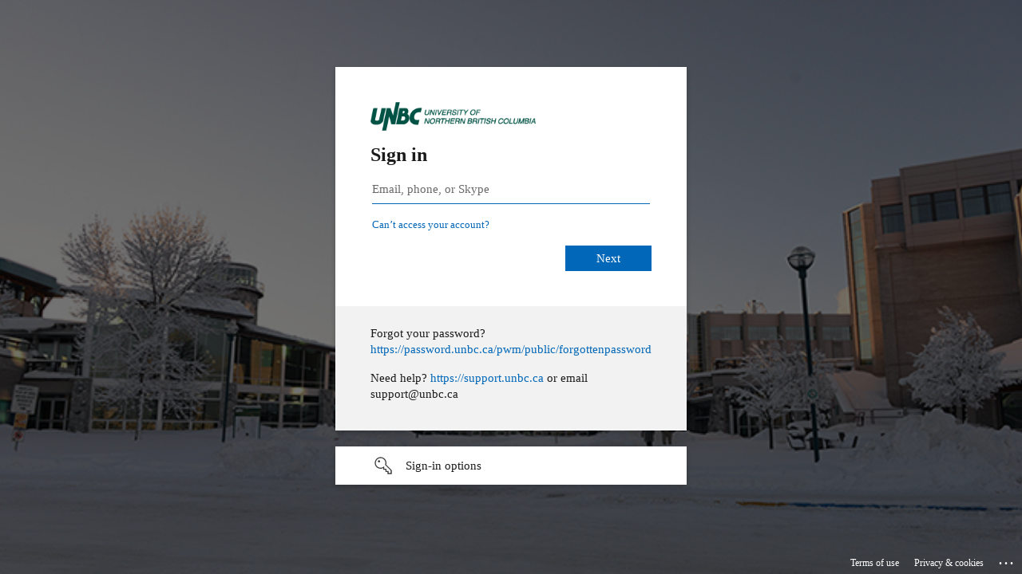

--- FILE ---
content_type: text/html; charset=utf-8
request_url: https://login.microsoftonline.com/a7ee9abb-4885-492e-b331-a6fa051a39bb/saml2?SAMLRequest=lZJJb9swEIXv%2BRWG7tqlyiJsA27cxYBrG7HTQy%2FFkBolRClS5VBZ%2Fn21tEmbg4Hypsd5Hx%2FeaEHQqJatO3evb%2FBnh%2BSuZv15apQmNl4uvc5qZoAkMQ0NEnOCndZfdiwJItZa44wwyntju%2BwCIrROGj3Ztpuld9h%2F2B0%2Bbfff03I%2BR55lcVakdTVPY55FeZQXvVpAEvG8xDwvIpysX9FSz1l6PXZSjtY8yArtvn916W0ktQqeZ8PX78eIOtxqcqBdb4uSzI9yPy7PUc7ihCXFt2lu03chNbiRfu9cSywMlbmTOmiksIZM7YxWUmMgTBNCgVgC5342n%2Bd%2BVibo8zSNfXhXQ5THkJach0MzyUvMsbj3UldS313ui09DxD6fz0f%2FeDidJ8j6T4%2FXRlPXoD2hfZACb292r5k7o7nwH439USvzmASoVCckaKFMVwUCplQhCPJWI3UxCGzsya7%2Bk9KggwocLMK%2FIa%2FYlg2b2G6ORknxPOrD%2BWhsA%2B5yCYMiK78eR1k7LJ4caue9UNaqj3ZtEVy%2FeWc79Gbh6mqK8u9PvvoF&RelayState=%2F&sso_reload=true
body_size: 15512
content:


<!-- Copyright (C) Microsoft Corporation. All rights reserved. -->
<!DOCTYPE html>
<html dir="ltr" class="" lang="en">
<head>
    <title>Sign in to your account</title>
    <meta http-equiv="Content-Type" content="text/html; charset=UTF-8">
    <meta http-equiv="X-UA-Compatible" content="IE=edge">
    <meta name="viewport" content="width=device-width, initial-scale=1.0, maximum-scale=2.0, user-scalable=yes">
    <meta http-equiv="Pragma" content="no-cache">
    <meta http-equiv="Expires" content="-1">
    <link rel="preconnect" href="https://aadcdn.msftauth.net" crossorigin>
<meta http-equiv="x-dns-prefetch-control" content="on">
<link rel="dns-prefetch" href="//aadcdn.msftauth.net">
<link rel="dns-prefetch" href="//aadcdn.msauth.net">

    <meta name="PageID" content="ConvergedSignIn" />
    <meta name="SiteID" content="" />
    <meta name="ReqLC" content="1033" />
    <meta name="LocLC" content="en-US" />


        <meta name="format-detection" content="telephone=no" />

    <noscript>
        <meta http-equiv="Refresh" content="0; URL=https://login.microsoftonline.com/jsdisabled" />
    </noscript>

    
    
<meta name="robots" content="none" />

<script type="text/javascript" nonce='vLYLqJiehQRTRkbhJ4EZxQ'>//<![CDATA[
$Config={"fShowPersistentCookiesWarning":false,"urlMsaSignUp":"https://login.live.com/oauth20_authorize.srf?scope=openid+profile+email+offline_access\u0026response_type=code\u0026client_id=51483342-085c-4d86-bf88-cf50c7252078\u0026response_mode=form_post\u0026redirect_uri=https%3a%2f%2flogin.microsoftonline.com%2fcommon%2ffederation%2foauth2msa\u0026state=[base64]\u0026estsfed=1\u0026uaid=3194e6bdc2b949d4abcb4871abafc093\u0026signup=1\u0026lw=1\u0026fl=easi2\u0026fci=https%3a%2f%2fuonbc-workflow2.elluciancloud.ca%2fsaml2%2fmetadata","urlMsaLogout":"https://login.live.com/logout.srf?iframed_by=https%3a%2f%2flogin.microsoftonline.com","urlOtherIdpForget":"https://login.live.com/forgetme.srf?iframed_by=https%3a%2f%2flogin.microsoftonline.com","showCantAccessAccountLink":true,"arrExternalTrustedRealmFederatedIdps":[{"IdpType":400,"IdpSignInUrl":"https://login.live.com/oauth20_authorize.srf?scope=openid+profile+email+offline_access\u0026response_type=code\u0026client_id=51483342-085c-4d86-bf88-cf50c7252078\u0026response_mode=form_post\u0026redirect_uri=https%3a%2f%2flogin.microsoftonline.com%2fcommon%2ffederation%2foauth2msa\u0026state=[base64]\u0026estsfed=1\u0026uaid=3194e6bdc2b949d4abcb4871abafc093\u0026fci=https%3a%2f%2fuonbc-workflow2.elluciancloud.ca%2fsaml2%2fmetadata\u0026idp_hint=github.com","DisplayName":"GitHub","Promoted":false}],"fEnableShowResendCode":true,"iShowResendCodeDelay":90000,"sSMSCtryPhoneData":"AF~Afghanistan~93!!!AX~Åland Islands~358!!!AL~Albania~355!!!DZ~Algeria~213!!!AS~American Samoa~1!!!AD~Andorra~376!!!AO~Angola~244!!!AI~Anguilla~1!!!AG~Antigua and Barbuda~1!!!AR~Argentina~54!!!AM~Armenia~374!!!AW~Aruba~297!!!AC~Ascension Island~247!!!AU~Australia~61!!!AT~Austria~43!!!AZ~Azerbaijan~994!!!BS~Bahamas~1!!!BH~Bahrain~973!!!BD~Bangladesh~880!!!BB~Barbados~1!!!BY~Belarus~375!!!BE~Belgium~32!!!BZ~Belize~501!!!BJ~Benin~229!!!BM~Bermuda~1!!!BT~Bhutan~975!!!BO~Bolivia~591!!!BQ~Bonaire~599!!!BA~Bosnia and Herzegovina~387!!!BW~Botswana~267!!!BR~Brazil~55!!!IO~British Indian Ocean Territory~246!!!VG~British Virgin Islands~1!!!BN~Brunei~673!!!BG~Bulgaria~359!!!BF~Burkina Faso~226!!!BI~Burundi~257!!!CV~Cabo Verde~238!!!KH~Cambodia~855!!!CM~Cameroon~237!!!CA~Canada~1!!!KY~Cayman Islands~1!!!CF~Central African Republic~236!!!TD~Chad~235!!!CL~Chile~56!!!CN~China~86!!!CX~Christmas Island~61!!!CC~Cocos (Keeling) Islands~61!!!CO~Colombia~57!!!KM~Comoros~269!!!CG~Congo~242!!!CD~Congo (DRC)~243!!!CK~Cook Islands~682!!!CR~Costa Rica~506!!!CI~Côte d\u0027Ivoire~225!!!HR~Croatia~385!!!CU~Cuba~53!!!CW~Curaçao~599!!!CY~Cyprus~357!!!CZ~Czechia~420!!!DK~Denmark~45!!!DJ~Djibouti~253!!!DM~Dominica~1!!!DO~Dominican Republic~1!!!EC~Ecuador~593!!!EG~Egypt~20!!!SV~El Salvador~503!!!GQ~Equatorial Guinea~240!!!ER~Eritrea~291!!!EE~Estonia~372!!!ET~Ethiopia~251!!!FK~Falkland Islands~500!!!FO~Faroe Islands~298!!!FJ~Fiji~679!!!FI~Finland~358!!!FR~France~33!!!GF~French Guiana~594!!!PF~French Polynesia~689!!!GA~Gabon~241!!!GM~Gambia~220!!!GE~Georgia~995!!!DE~Germany~49!!!GH~Ghana~233!!!GI~Gibraltar~350!!!GR~Greece~30!!!GL~Greenland~299!!!GD~Grenada~1!!!GP~Guadeloupe~590!!!GU~Guam~1!!!GT~Guatemala~502!!!GG~Guernsey~44!!!GN~Guinea~224!!!GW~Guinea-Bissau~245!!!GY~Guyana~592!!!HT~Haiti~509!!!HN~Honduras~504!!!HK~Hong Kong SAR~852!!!HU~Hungary~36!!!IS~Iceland~354!!!IN~India~91!!!ID~Indonesia~62!!!IR~Iran~98!!!IQ~Iraq~964!!!IE~Ireland~353!!!IM~Isle of Man~44!!!IL~Israel~972!!!IT~Italy~39!!!JM~Jamaica~1!!!JP~Japan~81!!!JE~Jersey~44!!!JO~Jordan~962!!!KZ~Kazakhstan~7!!!KE~Kenya~254!!!KI~Kiribati~686!!!KR~Korea~82!!!KW~Kuwait~965!!!KG~Kyrgyzstan~996!!!LA~Laos~856!!!LV~Latvia~371!!!LB~Lebanon~961!!!LS~Lesotho~266!!!LR~Liberia~231!!!LY~Libya~218!!!LI~Liechtenstein~423!!!LT~Lithuania~370!!!LU~Luxembourg~352!!!MO~Macao SAR~853!!!MG~Madagascar~261!!!MW~Malawi~265!!!MY~Malaysia~60!!!MV~Maldives~960!!!ML~Mali~223!!!MT~Malta~356!!!MH~Marshall Islands~692!!!MQ~Martinique~596!!!MR~Mauritania~222!!!MU~Mauritius~230!!!YT~Mayotte~262!!!MX~Mexico~52!!!FM~Micronesia~691!!!MD~Moldova~373!!!MC~Monaco~377!!!MN~Mongolia~976!!!ME~Montenegro~382!!!MS~Montserrat~1!!!MA~Morocco~212!!!MZ~Mozambique~258!!!MM~Myanmar~95!!!NA~Namibia~264!!!NR~Nauru~674!!!NP~Nepal~977!!!NL~Netherlands~31!!!NC~New Caledonia~687!!!NZ~New Zealand~64!!!NI~Nicaragua~505!!!NE~Niger~227!!!NG~Nigeria~234!!!NU~Niue~683!!!NF~Norfolk Island~672!!!KP~North Korea~850!!!MK~North Macedonia~389!!!MP~Northern Mariana Islands~1!!!NO~Norway~47!!!OM~Oman~968!!!PK~Pakistan~92!!!PW~Palau~680!!!PS~Palestinian Authority~970!!!PA~Panama~507!!!PG~Papua New Guinea~675!!!PY~Paraguay~595!!!PE~Peru~51!!!PH~Philippines~63!!!PL~Poland~48!!!PT~Portugal~351!!!PR~Puerto Rico~1!!!QA~Qatar~974!!!RE~Réunion~262!!!RO~Romania~40!!!RU~Russia~7!!!RW~Rwanda~250!!!BL~Saint Barthélemy~590!!!KN~Saint Kitts and Nevis~1!!!LC~Saint Lucia~1!!!MF~Saint Martin~590!!!PM~Saint Pierre and Miquelon~508!!!VC~Saint Vincent and the Grenadines~1!!!WS~Samoa~685!!!SM~San Marino~378!!!ST~São Tomé and Príncipe~239!!!SA~Saudi Arabia~966!!!SN~Senegal~221!!!RS~Serbia~381!!!SC~Seychelles~248!!!SL~Sierra Leone~232!!!SG~Singapore~65!!!SX~Sint Maarten~1!!!SK~Slovakia~421!!!SI~Slovenia~386!!!SB~Solomon Islands~677!!!SO~Somalia~252!!!ZA~South Africa~27!!!SS~South Sudan~211!!!ES~Spain~34!!!LK~Sri Lanka~94!!!SH~St Helena, Ascension, and Tristan da Cunha~290!!!SD~Sudan~249!!!SR~Suriname~597!!!SJ~Svalbard~47!!!SZ~Swaziland~268!!!SE~Sweden~46!!!CH~Switzerland~41!!!SY~Syria~963!!!TW~Taiwan~886!!!TJ~Tajikistan~992!!!TZ~Tanzania~255!!!TH~Thailand~66!!!TL~Timor-Leste~670!!!TG~Togo~228!!!TK~Tokelau~690!!!TO~Tonga~676!!!TT~Trinidad and Tobago~1!!!TA~Tristan da Cunha~290!!!TN~Tunisia~216!!!TR~Turkey~90!!!TM~Turkmenistan~993!!!TC~Turks and Caicos Islands~1!!!TV~Tuvalu~688!!!VI~U.S. Virgin Islands~1!!!UG~Uganda~256!!!UA~Ukraine~380!!!AE~United Arab Emirates~971!!!GB~United Kingdom~44!!!US~United States~1!!!UY~Uruguay~598!!!UZ~Uzbekistan~998!!!VU~Vanuatu~678!!!VA~Vatican City~39!!!VE~Venezuela~58!!!VN~Vietnam~84!!!WF~Wallis and Futuna~681!!!YE~Yemen~967!!!ZM~Zambia~260!!!ZW~Zimbabwe~263","fUseInlinePhoneNumber":true,"fDetectBrowserCapabilities":true,"fUseMinHeight":true,"fShouldSupportTargetCredentialForRecovery":true,"fAvoidNewOtcGenerationWhenAlreadySent":true,"fUseCertificateInterstitialView":true,"fIsPasskeySupportEnabled":true,"arrPromotedFedCredTypes":[],"fShowUserAlreadyExistErrorHandling":true,"fBlockOnAppleEmailClaimError":true,"fIsVerifiableCredentialsSupportEnabled":true,"iVerifiableCredentialPresentationPollingIntervalSeconds":0.5,"iVerifiableCredentialPresentationPollingTimeoutSeconds":300,"fIsQrPinEnabled":true,"fPasskeyAssertionRedirect":true,"fFixUrlExternalIdpFederation":true,"fEnableBackButtonBugFix":true,"fEnableTotalLossRecovery":true,"fUpdatePromotedCredTypesOrder":true,"fUseNewPromotedCredsComponent":true,"urlSessionState":"https://login.microsoftonline.com/common/DeviceCodeStatus","urlResetPassword":"https://passwordreset.microsoftonline.com/?ru=https%3a%2f%2flogin.microsoftonline.com%2fa7ee9abb-4885-492e-b331-a6fa051a39bb%2freprocess%3fctx%[base64]\u0026mkt=en-US\u0026hosted=0\u0026device_platform=macOS","urlMsaResetPassword":"https://account.live.com/password/reset?wreply=https%3a%2f%2flogin.microsoftonline.com%2fa7ee9abb-4885-492e-b331-a6fa051a39bb%2freprocess%3fctx%[base64]\u0026mkt=en-US","fFixUrlResetPassword":true,"urlGetCredentialType":"https://login.microsoftonline.com/common/GetCredentialType?mkt=en-US","urlGetRecoveryCredentialType":"https://login.microsoftonline.com/common/getrecoverycredentialtype?mkt=en-US","urlGetOneTimeCode":"https://login.microsoftonline.com/common/GetOneTimeCode","urlLogout":"https://login.microsoftonline.com/a7ee9abb-4885-492e-b331-a6fa051a39bb/uxlogout","urlForget":"https://login.microsoftonline.com/forgetuser","urlDisambigRename":"https://go.microsoft.com/fwlink/p/?LinkID=733247","urlGoToAADError":"https://login.live.com/oauth20_authorize.srf?scope=openid+profile+email+offline_access\u0026response_type=code\u0026client_id=51483342-085c-4d86-bf88-cf50c7252078\u0026response_mode=form_post\u0026redirect_uri=https%3a%2f%2flogin.microsoftonline.com%2fcommon%2ffederation%2foauth2msa\u0026state=[base64]\u0026estsfed=1\u0026uaid=3194e6bdc2b949d4abcb4871abafc093\u0026fci=https%3a%2f%2fuonbc-workflow2.elluciancloud.ca%2fsaml2%2fmetadata","urlDeviceFingerprinting":"","urlPIAEndAuth":"https://login.microsoftonline.com/common/PIA/EndAuth","urlStartTlr":"https://login.microsoftonline.com/a7ee9abb-4885-492e-b331-a6fa051a39bb/tlr/start","fKMSIEnabled":false,"iLoginMode":1,"fAllowPhoneSignIn":true,"fAllowPhoneInput":true,"fAllowSkypeNameLogin":true,"iMaxPollErrors":5,"iPollingTimeout":300,"srsSuccess":true,"fShowSwitchUser":true,"arrValErrs":["50058"],"sErrorCode":"50058","sWAMExtension":"ppnbnpeolgkicgegkbkbjmhlideopiji","sWAMChannel":"53ee284d-920a-4b59-9d30-a60315b26836","sErrTxt":"","sResetPasswordPrefillParam":"username","onPremPasswordValidationConfig":{"isUserRealmPrecheckEnabled":true},"fSwitchDisambig":true,"iRemoteNgcPollingType":2,"fUseNewNoPasswordTypes":true,"urlAadSignup":"https://signup.microsoft.com/signup?sku=teams_commercial_trial\u0026origin=ests\u0026culture=en-US","sCloudInstanceName":"microsoftonline.com","fShowSignInOptionsAsButton":true,"fUseNewPhoneSignInError":true,"fIsUpdatedAutocompleteEnabled":true,"fActivateFocusOnApprovalNumberRemoteNGC":true,"fIsPasskey":true,"fEnableDFPIntegration":true,"fEnableCenterFocusedApprovalNumber":true,"fShowPassKeyErrorUCP":true,"fFixPhoneDisambigSignupRedirect":true,"fEnableQrCodeA11YFixes":true,"fEnablePasskeyAwpError":true,"fEnableAuthenticatorTimeoutFix":true,"fEnablePasskeyAutofillUI":true,"sCrossDomainCanary":"[base64]","arrExcludedDisplayNames":["unknown"],"fFixShowRevealPassword":true,"fRemoveTLRFragment":true,"iMaxStackForKnockoutAsyncComponents":10000,"fShowButtons":true,"urlCdn":"https://aadcdn.msftauth.net/shared/1.0/","urlDefaultFavicon":"https://aadcdn.msftauth.net/shared/1.0/content/images/favicon_a_eupayfgghqiai7k9sol6lg2.ico","urlFooterTOU":"https://www.microsoft.com/en-US/servicesagreement/","urlFooterPrivacy":"https://privacy.microsoft.com/en-US/privacystatement","urlPost":"https://login.microsoftonline.com/a7ee9abb-4885-492e-b331-a6fa051a39bb/login","urlPostAad":"https://login.microsoftonline.com/a7ee9abb-4885-492e-b331-a6fa051a39bb/login","urlPostMsa":"https://login.live.com/ppsecure/partnerpost.srf?scope=openid+profile+email+offline_access\u0026response_type=code\u0026client_id=51483342-085c-4d86-bf88-cf50c7252078\u0026response_mode=form_post\u0026redirect_uri=https%3a%2f%2flogin.microsoftonline.com%2fcommon%2ffederation%2foauth2msa\u0026state=[base64]\u0026flow=fido\u0026estsfed=1\u0026uaid=3194e6bdc2b949d4abcb4871abafc093\u0026fci=https%3a%2f%2fuonbc-workflow2.elluciancloud.ca%2fsaml2%2fmetadata","urlRefresh":"https://login.microsoftonline.com/a7ee9abb-4885-492e-b331-a6fa051a39bb/reprocess?ctx=[base64]","urlCancel":"https://uonbc-workflow2.elluciancloud.ca/saml2/acs?error=access_denied\u0026error_subcode=cancel\u0026state=%2f","urlResume":"https://login.microsoftonline.com/a7ee9abb-4885-492e-b331-a6fa051a39bb/resume?ctx=[base64]","iPawnIcon":0,"iPollingInterval":1,"sPOST_Username":"","fEnableNumberMatching":true,"sFT":"[base64]","sFTName":"flowToken","sSessionIdentifierName":"code","sCtx":"[base64]","iProductIcon":-1,"fEnableOneDSClientTelemetry":true,"staticTenantBranding":[{"Locale":0,"BannerLogo":"https://aadcdn.msftauthimages.net/dbd5a2dd-mjk5eo2rokfgqqw461-gkujjplwjhyjvjpkp05f1iz8/logintenantbranding/0/bannerlogo?ts=637311383042417045","TileLogo":"https://aadcdn.msftauthimages.net/dbd5a2dd-mjk5eo2rokfgqqw461-gkujjplwjhyjvjpkp05f1iz8/logintenantbranding/0/tilelogo?ts=637311383048948388","TileDarkLogo":"https://aadcdn.msftauthimages.net/dbd5a2dd-mjk5eo2rokfgqqw461-gkujjplwjhyjvjpkp05f1iz8/logintenantbranding/0/squarelogodark?ts=637311383056127944","Illustration":"https://aadcdn.msftauthimages.net/dbd5a2dd-mjk5eo2rokfgqqw461-gkujjplwjhyjvjpkp05f1iz8/logintenantbranding/0/illustration?ts=637311383034926787","BackgroundColor":"#035642","BoilerPlateText":"<p>Forgot your password? <a href=\"https://password.unbc.ca/pwm/public/forgottenpassword\" rel=\"noopener noreferrer\" target=\"_blank\">https://password.unbc.ca/pwm/public/forgottenpassword</a></p>\n<p>Need help? <a href=\"https://support.unbc.ca\" rel=\"noopener noreferrer\" target=\"_blank\">https://support.unbc.ca</a> or email support@unbc.ca</p>\n","KeepMeSignedInDisabled":false,"UseTransparentLightBox":false}],"oAppCobranding":{},"iBackgroundImage":4,"arrSessions":[],"fApplicationInsightsEnabled":false,"iApplicationInsightsEnabledPercentage":0,"urlSetDebugMode":"https://login.microsoftonline.com/common/debugmode","fEnableCssAnimation":true,"fDisableAnimationIfAnimationEndUnsupported":true,"fAllowGrayOutLightBox":true,"fUseMsaSessionState":true,"fIsRemoteNGCSupported":true,"desktopSsoConfig":{"isEdgeAnaheimAllowed":true,"iwaEndpointUrlFormat":"https://autologon.microsoftazuread-sso.com/{0}/winauth/sso?client-request-id=3194e6bd-c2b9-49d4-abcb-4871abafc093","iwaSsoProbeUrlFormat":"https://autologon.microsoftazuread-sso.com/{0}/winauth/ssoprobe?client-request-id=3194e6bd-c2b9-49d4-abcb-4871abafc093","iwaIFrameUrlFormat":"https://autologon.microsoftazuread-sso.com/{0}/winauth/iframe?client-request-id=3194e6bd-c2b9-49d4-abcb-4871abafc093\u0026isAdalRequest=False","iwaRequestTimeoutInMs":10000,"startDesktopSsoOnPageLoad":false,"progressAnimationTimeout":10000,"isEdgeAllowed":false,"minDssoEdgeVersion":"17","isSafariAllowed":true,"redirectUri":"https://uonbc-workflow2.elluciancloud.ca/saml2/acs?error=interaction_required\u0026error_description=Seamless+single+sign+on+failed+for+the+user.+This+can+happen+if+the+user+is+unable+to+access+on+premises+AD+or+intranet+zone+is+not+configured+correctly+Trace+ID%3a+2c72dc9a-fc57-4641-901c-6ec630974900+Correlation+ID%3a+3194e6bd-c2b9-49d4-abcb-4871abafc093+Timestamp%3a+2026-01-23+05%3a26%3a50Z\u0026state=%2f","isIEAllowedForSsoProbe":true,"edgeRedirectUri":"https://autologon.microsoftazuread-sso.com/a7ee9abb-4885-492e-b331-a6fa051a39bb/winauth/sso/edgeredirect?client-request-id=3194e6bd-c2b9-49d4-abcb-4871abafc093\u0026origin=login.microsoftonline.com\u0026is_redirected=1","isFlowTokenPassedInEdge":true},"urlLogin":"https://login.microsoftonline.com/a7ee9abb-4885-492e-b331-a6fa051a39bb/reprocess?ctx=[base64]","urlDssoStatus":"https://login.microsoftonline.com/common/instrumentation/dssostatus","iSessionPullType":2,"fUseSameSite":true,"iAllowedIdentities":2,"uiflavor":1001,"urlFidoHelp":"https://go.microsoft.com/fwlink/?linkid=2013738","fShouldPlatformKeyBeSuppressed":true,"urlFidoLogin":"https://login.microsoft.com/a7ee9abb-4885-492e-b331-a6fa051a39bb/fido/get?uiflavor=Web","fIsFidoSupported":true,"fLoadStringCustomizationPromises":true,"fUseAlternateTextForSwitchToCredPickerLink":true,"fOfflineAccountVisible":false,"fEnableUserStateFix":true,"fAccessPassSupported":true,"fShowAccessPassPeek":true,"fUpdateSessionPollingLogic":true,"fEnableShowPickerCredObservable":true,"fFetchSessionsSkipDsso":true,"fIsCiamUserFlowUxNewLogicEnabled":true,"fUseNonMicrosoftDefaultBrandingForCiam":true,"sCompanyDisplayName":"UNBC","fRemoveCustomCss":true,"fFixUICrashForApiRequestHandler":true,"fShowUpdatedKoreanPrivacyFooter":true,"fUsePostCssHotfix":true,"fFixUserFlowBranding":true,"fIsQrCodePinSupported":true,"fEnablePasskeyNullFix":true,"fEnableRefreshCookiesFix":true,"fEnableWebNativeBridgeInterstitialUx":true,"fEnableWindowParentingFix":true,"fEnableNativeBridgeErrors":true,"urlAcmaServerPath":"https://login.microsoftonline.com","sTenantId":"a7ee9abb-4885-492e-b331-a6fa051a39bb","sMkt":"en-US","fIsDesktop":true,"fUpdateConfigInit":true,"fLogDisallowedCssProperties":true,"fDisallowExternalFonts":true,"sFidoChallenge":"O.eyJ0eXAiOiJKV1QiLCJhbGciOiJSUzI1NiIsIng1dCI6IlBjWDk4R1g0MjBUMVg2c0JEa3poUW1xZ3dNVSJ9.eyJhdWQiOiJ1cm46bWljcm9zb2Z0OmZpZG86Y2hhbGxlbmdlIiwiaXNzIjoiaHR0cHM6Ly9sb2dpbi5taWNyb3NvZnQuY29tIiwiaWF0IjoxNzY5MTQ2MDEwLCJuYmYiOjE3NjkxNDYwMTAsImV4cCI6MTc2OTE0NjMxMH0.[base64]","scid":1015,"hpgact":1900,"hpgid":1104,"pgid":"ConvergedSignIn","apiCanary":"[base64]","canary":"WjAqVtyfB/UFgKHS9RNtpJIeGfsS2qTxsInj5mtfJug=8:1:CANARY:thtuSw7ANTMB90quAyYCheUUM3tnilYmNwYl49R7vZ4=","sCanaryTokenName":"canary","fSkipRenderingNewCanaryToken":false,"fEnableNewCsrfProtection":true,"correlationId":"3194e6bd-c2b9-49d4-abcb-4871abafc093","sessionId":"2c72dc9a-fc57-4641-901c-6ec630974900","sRingId":"R4","locale":{"mkt":"en-US","lcid":1033},"slMaxRetry":2,"slReportFailure":true,"strings":{"desktopsso":{"authenticatingmessage":"Trying to sign you in"}},"enums":{"ClientMetricsModes":{"None":0,"SubmitOnPost":1,"SubmitOnRedirect":2,"InstrumentPlt":4}},"urls":{"instr":{"pageload":"https://login.microsoftonline.com/common/instrumentation/reportpageload","dssostatus":"https://login.microsoftonline.com/common/instrumentation/dssostatus"}},"browser":{"ltr":1,"Chrome":1,"_Mac":1,"_M131":1,"_D0":1,"Full":1,"RE_WebKit":1,"b":{"name":"Chrome","major":131,"minor":0},"os":{"name":"OSX","version":"10.15.7"},"V":"131.0"},"watson":{"url":"/common/handlers/watson","bundle":"https://aadcdn.msftauth.net/ests/2.1/content/cdnbundles/watson.min_q5ptmu8aniymd4ftuqdkda2.js","sbundle":"https://aadcdn.msftauth.net/ests/2.1/content/cdnbundles/watsonsupportwithjquery.3.5.min_dc940oomzau4rsu8qesnvg2.js","fbundle":"https://aadcdn.msftauth.net/ests/2.1/content/cdnbundles/frameworksupport.min_oadrnc13magb009k4d20lg2.js","resetErrorPeriod":5,"maxCorsErrors":-1,"maxInjectErrors":5,"maxErrors":10,"maxTotalErrors":3,"expSrcs":["https://login.microsoftonline.com","https://aadcdn.msauth.net/","https://aadcdn.msftauth.net/",".login.microsoftonline.com"],"envErrorRedirect":true,"envErrorUrl":"/common/handlers/enverror"},"loader":{"cdnRoots":["https://aadcdn.msauth.net/","https://aadcdn.msftauth.net/"],"logByThrowing":true,"tenantBrandingCdnRoots":["aadcdn.msauthimages.net","aadcdn.msftauthimages.net"]},"serverDetails":{"slc":"ProdSlices","dc":"EUS","ri":"MN1XXXX","ver":{"v":[2,1,23228,7]},"rt":"2026-01-23T05:26:50","et":43},"clientEvents":{"enabled":true,"telemetryEnabled":true,"useOneDSEventApi":true,"flush":60000,"autoPost":true,"autoPostDelay":1000,"minEvents":1,"maxEvents":1,"pltDelay":500,"appInsightsConfig":{"instrumentationKey":"69adc3c768bd4dc08c19416121249fcc-66f1668a-797b-4249-95e3-6c6651768c28-7293","webAnalyticsConfiguration":{"autoCapture":{"jsError":true}}},"defaultEventName":"IDUX_ESTSClientTelemetryEvent_WebWatson","serviceID":3,"endpointUrl":""},"fApplyAsciiRegexOnInput":true,"country":"US","fBreakBrandingSigninString":true,"bsso":{"states":{"START":"start","INPROGRESS":"in-progress","END":"end","END_SSO":"end-sso","END_USERS":"end-users"},"nonce":"AwABEgEAAAADAOz_BQD0_2st28XZI-W5PJgVcdsLYqzkDhvFjuDUS1gxBYIYm8rJ3Hw-HFOOhYbTERSO7eE4UU2sOhjVGkIT1Gnlq0dBS5ggAA","overallTimeoutMs":4000,"telemetry":{"url":"https://login.microsoftonline.com/common/instrumentation/reportbssotelemetry","type":"ChromeSsoTelemetry","nonce":"AwABDwEAAAADAOz_BQD0_44lB3SsSPm7mCnWut1221r7TojqzRmH8k7zu21g4SpTLiXdm_s3XE_AuF1YucQ7Cg0BONyPofJRScsddsZJIFjHlBd7as1qb7AHXadu_XW1IAA","reportStates":[]},"redirectEndStates":["end"],"cookieNames":{"aadSso":"AADSSO","winSso":"ESTSSSO","ssoTiles":"ESTSSSOTILES","ssoPulled":"SSOCOOKIEPULLED","userList":"ESTSUSERLIST"},"type":"chrome","reason":"Pull suppressed because it was already attempted and the current URL was reloaded."},"urlNoCookies":"https://login.microsoftonline.com/cookiesdisabled","fTrimChromeBssoUrl":true,"inlineMode":5,"fShowCopyDebugDetailsLink":true,"fTenantBrandingCdnAddEventHandlers":true,"fAddTryCatchForIFrameRedirects":true};
//]]></script> 
<script type="text/javascript" nonce='vLYLqJiehQRTRkbhJ4EZxQ'>//<![CDATA[
!function(){var e=window,r=e.$Debug=e.$Debug||{},t=e.$Config||{};if(!r.appendLog){var n=[],o=0;r.appendLog=function(e){var r=t.maxDebugLog||25,i=(new Date).toUTCString()+":"+e;n.push(o+":"+i),n.length>r&&n.shift(),o++},r.getLogs=function(){return n}}}(),function(){function e(e,r){function t(i){var a=e[i];if(i<n-1){return void(o.r[a]?t(i+1):o.when(a,function(){t(i+1)}))}r(a)}var n=e.length;t(0)}function r(e,r,i){function a(){var e=!!s.method,o=e?s.method:i[0],a=s.extraArgs||[],u=n.$WebWatson;try{
var c=t(i,!e);if(a&&a.length>0){for(var d=a.length,l=0;l<d;l++){c.push(a[l])}}o.apply(r,c)}catch(e){return void(u&&u.submitFromException&&u.submitFromException(e))}}var s=o.r&&o.r[e];return r=r||this,s&&(s.skipTimeout?a():n.setTimeout(a,0)),s}function t(e,r){return Array.prototype.slice.call(e,r?1:0)}var n=window;n.$Do||(n.$Do={"q":[],"r":[],"removeItems":[],"lock":0,"o":[]});var o=n.$Do;o.when=function(t,n){function i(e){r(e,a,s)||o.q.push({"id":e,"c":a,"a":s})}var a=0,s=[],u=1;"function"==typeof n||(a=n,
u=2);for(var c=u;c<arguments.length;c++){s.push(arguments[c])}t instanceof Array?e(t,i):i(t)},o.register=function(e,t,n){if(!o.r[e]){o.o.push(e);var i={};if(t&&(i.method=t),n&&(i.skipTimeout=n),arguments&&arguments.length>3){i.extraArgs=[];for(var a=3;a<arguments.length;a++){i.extraArgs.push(arguments[a])}}o.r[e]=i,o.lock++;try{for(var s=0;s<o.q.length;s++){var u=o.q[s];u.id==e&&r(e,u.c,u.a)&&o.removeItems.push(u)}}catch(e){throw e}finally{if(0===--o.lock){for(var c=0;c<o.removeItems.length;c++){
for(var d=o.removeItems[c],l=0;l<o.q.length;l++){if(o.q[l]===d){o.q.splice(l,1);break}}}o.removeItems=[]}}}},o.unregister=function(e){o.r[e]&&delete o.r[e]}}(),function(e,r){function t(){if(!a){if(!r.body){return void setTimeout(t)}a=!0,e.$Do.register("doc.ready",0,!0)}}function n(){if(!s){if(!r.body){return void setTimeout(n)}t(),s=!0,e.$Do.register("doc.load",0,!0),i()}}function o(e){(r.addEventListener||"load"===e.type||"complete"===r.readyState)&&t()}function i(){
r.addEventListener?(r.removeEventListener("DOMContentLoaded",o,!1),e.removeEventListener("load",n,!1)):r.attachEvent&&(r.detachEvent("onreadystatechange",o),e.detachEvent("onload",n))}var a=!1,s=!1;if("complete"===r.readyState){return void setTimeout(n)}!function(){r.addEventListener?(r.addEventListener("DOMContentLoaded",o,!1),e.addEventListener("load",n,!1)):r.attachEvent&&(r.attachEvent("onreadystatechange",o),e.attachEvent("onload",n))}()}(window,document),function(){function e(){
return f.$Config||f.ServerData||{}}function r(e,r){var t=f.$Debug;t&&t.appendLog&&(r&&(e+=" '"+(r.src||r.href||"")+"'",e+=", id:"+(r.id||""),e+=", async:"+(r.async||""),e+=", defer:"+(r.defer||"")),t.appendLog(e))}function t(){var e=f.$B;if(void 0===d){if(e){d=e.IE}else{var r=f.navigator.userAgent;d=-1!==r.indexOf("MSIE ")||-1!==r.indexOf("Trident/")}}return d}function n(){var e=f.$B;if(void 0===l){if(e){l=e.RE_Edge}else{var r=f.navigator.userAgent;l=-1!==r.indexOf("Edge")}}return l}function o(e){
var r=e.indexOf("?"),t=r>-1?r:e.length,n=e.lastIndexOf(".",t);return e.substring(n,n+v.length).toLowerCase()===v}function i(){var r=e();return(r.loader||{}).slReportFailure||r.slReportFailure||!1}function a(){return(e().loader||{}).redirectToErrorPageOnLoadFailure||!1}function s(){return(e().loader||{}).logByThrowing||!1}function u(e){if(!t()&&!n()){return!1}var r=e.src||e.href||"";if(!r){return!0}if(o(r)){var i,a,s;try{i=e.sheet,a=i&&i.cssRules,s=!1}catch(e){s=!0}if(i&&!a&&s){return!0}
if(i&&a&&0===a.length){return!0}}return!1}function c(){function t(e){g.getElementsByTagName("head")[0].appendChild(e)}function n(e,r,t,n){var u=null;return u=o(e)?i(e):"script"===n.toLowerCase()?a(e):s(e,n),r&&(u.id=r),"function"==typeof u.setAttribute&&(u.setAttribute("crossorigin","anonymous"),t&&"string"==typeof t&&u.setAttribute("integrity",t)),u}function i(e){var r=g.createElement("link");return r.rel="stylesheet",r.type="text/css",r.href=e,r}function a(e){
var r=g.createElement("script"),t=g.querySelector("script[nonce]");if(r.type="text/javascript",r.src=e,r.defer=!1,r.async=!1,t){var n=t.nonce||t.getAttribute("nonce");r.setAttribute("nonce",n)}return r}function s(e,r){var t=g.createElement(r);return t.src=e,t}function d(e,r){if(e&&e.length>0&&r){for(var t=0;t<e.length;t++){if(-1!==r.indexOf(e[t])){return!0}}}return!1}function l(r){if(e().fTenantBrandingCdnAddEventHandlers){var t=d(E,r)?E:b;if(!(t&&t.length>1)){return r}for(var n=0;n<t.length;n++){
if(-1!==r.indexOf(t[n])){var o=t[n+1<t.length?n+1:0],i=r.substring(t[n].length);return"https://"!==t[n].substring(0,"https://".length)&&(o="https://"+o,i=i.substring("https://".length)),o+i}}return r}if(!(b&&b.length>1)){return r}for(var a=0;a<b.length;a++){if(0===r.indexOf(b[a])){return b[a+1<b.length?a+1:0]+r.substring(b[a].length)}}return r}function f(e,t,n,o){if(r("[$Loader]: "+(L.failMessage||"Failed"),o),w[e].retry<y){return w[e].retry++,h(e,t,n),void c._ReportFailure(w[e].retry,w[e].srcPath)}n&&n()}
function v(e,t,n,o){if(u(o)){return f(e,t,n,o)}r("[$Loader]: "+(L.successMessage||"Loaded"),o),h(e+1,t,n);var i=w[e].onSuccess;"function"==typeof i&&i(w[e].srcPath)}function h(e,o,i){if(e<w.length){var a=w[e];if(!a||!a.srcPath){return void h(e+1,o,i)}a.retry>0&&(a.srcPath=l(a.srcPath),a.origId||(a.origId=a.id),a.id=a.origId+"_Retry_"+a.retry);var s=n(a.srcPath,a.id,a.integrity,a.tagName);s.onload=function(){v(e,o,i,s)},s.onerror=function(){f(e,o,i,s)},s.onreadystatechange=function(){
"loaded"===s.readyState?setTimeout(function(){v(e,o,i,s)},500):"complete"===s.readyState&&v(e,o,i,s)},t(s),r("[$Loader]: Loading '"+(a.srcPath||"")+"', id:"+(a.id||""))}else{o&&o()}}var p=e(),y=p.slMaxRetry||2,m=p.loader||{},b=m.cdnRoots||[],E=m.tenantBrandingCdnRoots||[],L=this,w=[];L.retryOnError=!0,L.successMessage="Loaded",L.failMessage="Error",L.Add=function(e,r,t,n,o,i){e&&w.push({"srcPath":e,"id":r,"retry":n||0,"integrity":t,"tagName":o||"script","onSuccess":i})},L.AddForReload=function(e,r){
var t=e.src||e.href||"";L.Add(t,"AddForReload",e.integrity,1,e.tagName,r)},L.AddIf=function(e,r,t){e&&L.Add(r,t)},L.Load=function(e,r){h(0,e,r)}}var d,l,f=window,g=f.document,v=".css";c.On=function(e,r,t){if(!e){throw"The target element must be provided and cannot be null."}r?c.OnError(e,t):c.OnSuccess(e,t)},c.OnSuccess=function(e,t){if(!e){throw"The target element must be provided and cannot be null."}if(u(e)){return c.OnError(e,t)}var n=e.src||e.href||"",o=i(),s=a();r("[$Loader]: Loaded",e);var d=new c
;d.failMessage="Reload Failed",d.successMessage="Reload Success",d.Load(null,function(){if(o){throw"Unexpected state. ResourceLoader.Load() failed despite initial load success. ['"+n+"']"}s&&(document.location.href="/error.aspx?err=504")})},c.OnError=function(e,t){var n=e.src||e.href||"",o=i(),s=a();if(!e){throw"The target element must be provided and cannot be null."}r("[$Loader]: Failed",e);var u=new c;u.failMessage="Reload Failed",u.successMessage="Reload Success",u.AddForReload(e,t),
u.Load(null,function(){if(o){throw"Failed to load external resource ['"+n+"']"}s&&(document.location.href="/error.aspx?err=504")}),c._ReportFailure(0,n)},c._ReportFailure=function(e,r){if(s()&&!t()){throw"[Retry "+e+"] Failed to load external resource ['"+r+"'], reloading from fallback CDN endpoint"}},f.$Loader=c}(),function(){function e(){if(!E){var e=new h.$Loader;e.AddIf(!h.jQuery,y.sbundle,"WebWatson_DemandSupport"),y.sbundle=null,delete y.sbundle,e.AddIf(!h.$Api,y.fbundle,"WebWatson_DemandFramework"),
y.fbundle=null,delete y.fbundle,e.Add(y.bundle,"WebWatson_DemandLoaded"),e.Load(r,t),E=!0}}function r(){if(h.$WebWatson){if(h.$WebWatson.isProxy){return void t()}m.when("$WebWatson.full",function(){for(;b.length>0;){var e=b.shift();e&&h.$WebWatson[e.cmdName].apply(h.$WebWatson,e.args)}})}}function t(){if(!h.$WebWatson||h.$WebWatson.isProxy){if(!L&&JSON){try{var e=new XMLHttpRequest;e.open("POST",y.url),e.setRequestHeader("Accept","application/json"),
e.setRequestHeader("Content-Type","application/json; charset=UTF-8"),e.setRequestHeader("canary",p.apiCanary),e.setRequestHeader("client-request-id",p.correlationId),e.setRequestHeader("hpgid",p.hpgid||0),e.setRequestHeader("hpgact",p.hpgact||0);for(var r=-1,t=0;t<b.length;t++){if("submit"===b[t].cmdName){r=t;break}}var o=b[r]?b[r].args||[]:[],i={"sr":y.sr,"ec":"Failed to load external resource [Core Watson files]","wec":55,"idx":1,"pn":p.pgid||"","sc":p.scid||0,"hpg":p.hpgid||0,
"msg":"Failed to load external resource [Core Watson files]","url":o[1]||"","ln":0,"ad":0,"an":!1,"cs":"","sd":p.serverDetails,"ls":null,"diag":v(y)};e.send(JSON.stringify(i))}catch(e){}L=!0}y.loadErrorUrl&&window.location.assign(y.loadErrorUrl)}n()}function n(){b=[],h.$WebWatson=null}function o(r){return function(){var t=arguments;b.push({"cmdName":r,"args":t}),e()}}function i(){var e=["foundException","resetException","submit"],r=this;r.isProxy=!0;for(var t=e.length,n=0;n<t;n++){var i=e[n];i&&(r[i]=o(i))}
}function a(e,r,t,n,o,i,a){var s=h.event;return i||(i=l(o||s,a?a+2:2)),h.$Debug&&h.$Debug.appendLog&&h.$Debug.appendLog("[WebWatson]:"+(e||"")+" in "+(r||"")+" @ "+(t||"??")),$.submit(e,r,t,n,o||s,i,a)}function s(e,r){return{"signature":e,"args":r,"toString":function(){return this.signature}}}function u(e){for(var r=[],t=e.split("\n"),n=0;n<t.length;n++){r.push(s(t[n],[]))}return r}function c(e){for(var r=[],t=e.split("\n"),n=0;n<t.length;n++){var o=s(t[n],[]);t[n+1]&&(o.signature+="@"+t[n+1],n++),r.push(o)
}return r}function d(e){if(!e){return null}try{if(e.stack){return u(e.stack)}if(e.error){if(e.error.stack){return u(e.error.stack)}}else if(window.opera&&e.message){return c(e.message)}}catch(e){}return null}function l(e,r){var t=[];try{for(var n=arguments.callee;r>0;){n=n?n.caller:n,r--}for(var o=0;n&&o<w;){var i="InvalidMethod()";try{i=n.toString()}catch(e){}var a=[],u=n.args||n.arguments;if(u){for(var c=0;c<u.length;c++){a[c]=u[c]}}t.push(s(i,a)),n=n.caller,o++}}catch(e){t.push(s(e.toString(),[]))}
var l=d(e);return l&&(t.push(s("--- Error Event Stack -----------------",[])),t=t.concat(l)),t}function f(e){if(e){try{var r=/function (.{1,})\(/,t=r.exec(e.constructor.toString());return t&&t.length>1?t[1]:""}catch(e){}}return""}function g(e){if(e){try{if("string"!=typeof e&&JSON&&JSON.stringify){var r=f(e),t=JSON.stringify(e);return t&&"{}"!==t||(e.error&&(e=e.error,r=f(e)),(t=JSON.stringify(e))&&"{}"!==t||(t=e.toString())),r+":"+t}}catch(e){}}return""+(e||"")}function v(e){var r=[];try{
if(jQuery?(r.push("jQuery v:"+jQuery().jquery),jQuery.easing?r.push("jQuery.easing:"+JSON.stringify(jQuery.easing)):r.push("jQuery.easing is not defined")):r.push("jQuery is not defined"),e&&e.expectedVersion&&r.push("Expected jQuery v:"+e.expectedVersion),m){var t,n="";for(t=0;t<m.o.length;t++){n+=m.o[t]+";"}for(r.push("$Do.o["+n+"]"),n="",t=0;t<m.q.length;t++){n+=m.q[t].id+";"}r.push("$Do.q["+n+"]")}if(h.$Debug&&h.$Debug.getLogs){var o=h.$Debug.getLogs();o&&o.length>0&&(r=r.concat(o))}if(b){
for(var i=0;i<b.length;i++){var a=b[i];if(a&&"submit"===a.cmdName){try{if(JSON&&JSON.stringify){var s=JSON.stringify(a);s&&r.push(s)}}catch(e){r.push(g(e))}}}}}catch(e){r.push(g(e))}return r}var h=window,p=h.$Config||{},y=p.watson,m=h.$Do;if(!h.$WebWatson&&y){var b=[],E=!1,L=!1,w=10,$=h.$WebWatson=new i;$.CB={},$._orgErrorHandler=h.onerror,h.onerror=a,$.errorHooked=!0,m.when("jQuery.version",function(e){y.expectedVersion=e}),m.register("$WebWatson")}}(),function(){function e(e,r){
for(var t=r.split("."),n=t.length,o=0;o<n&&null!==e&&void 0!==e;){e=e[t[o++]]}return e}function r(r){var t=null;return null===u&&(u=e(i,"Constants")),null!==u&&r&&(t=e(u,r)),null===t||void 0===t?"":t.toString()}function t(t){var n=null;return null===a&&(a=e(i,"$Config.strings")),null!==a&&t&&(n=e(a,t.toLowerCase())),null!==n&&void 0!==n||(n=r(t)),null===n||void 0===n?"":n.toString()}function n(e,r){var n=null;return e&&r&&r[e]&&(n=t("errors."+r[e])),n||(n=t("errors."+e)),n||(n=t("errors."+c)),n||(n=t(c)),n}
function o(t){var n=null;return null===s&&(s=e(i,"$Config.urls")),null!==s&&t&&(n=e(s,t.toLowerCase())),null!==n&&void 0!==n||(n=r(t)),null===n||void 0===n?"":n.toString()}var i=window,a=null,s=null,u=null,c="GENERIC_ERROR";i.GetString=t,i.GetErrorString=n,i.GetUrl=o}(),function(){var e=window,r=e.$Config||{};e.$B=r.browser||{}}(),function(){function e(e,r,t){e&&e.addEventListener?e.addEventListener(r,t):e&&e.attachEvent&&e.attachEvent("on"+r,t)}function r(r,t){e(document.getElementById(r),"click",t)}
function t(r,t){var n=document.getElementsByName(r);n&&n.length>0&&e(n[0],"click",t)}var n=window;n.AddListener=e,n.ClickEventListenerById=r,n.ClickEventListenerByName=t}();
//]]></script> 
<script type="text/javascript" nonce='vLYLqJiehQRTRkbhJ4EZxQ'>//<![CDATA[
!function(t,e){!function(){var n=e.getElementsByTagName("head")[0];n&&n.addEventListener&&(n.addEventListener("error",function(e){null!==e.target&&"cdn"===e.target.getAttribute("data-loader")&&t.$Loader.OnError(e.target)},!0),n.addEventListener("load",function(e){null!==e.target&&"cdn"===e.target.getAttribute("data-loader")&&t.$Loader.OnSuccess(e.target)},!0))}()}(window,document);
//]]></script>

    
        <link rel="prefetch" href="https://login.live.com/Me.htm?v=3" />
                <link rel="shortcut icon" href="https://aadcdn.msftauth.net/shared/1.0/content/images/favicon_a_eupayfgghqiai7k9sol6lg2.ico" />

    <script type="text/javascript" nonce='vLYLqJiehQRTRkbhJ4EZxQ'>
        ServerData = $Config;
    </script>


    
    <link data-loader="cdn" crossorigin="anonymous" href="https://aadcdn.msftauth.net/ests/2.1/content/cdnbundles/converged.v2.login.min_kptqschdvwnh6yq41ngsjw2.css" rel="stylesheet" />


    <script data-loader="cdn" crossorigin="anonymous" src="https://aadcdn.msftauth.net/shared/1.0/content/js/ConvergedLogin_PCore_C88rKoE1oraNBB-c_EhLeQ2.js" integrity='sha384-IbE2GVy5GWS2oEmbsbb5PXGR0S7nWsAeOnB8QYTKuLdXRtg7ACxA3Ors+q4OByXV' nonce='vLYLqJiehQRTRkbhJ4EZxQ'></script>

    <script data-loader="cdn" crossorigin="anonymous" src="https://aadcdn.msftauth.net/ests/2.1/content/cdnbundles/ux.converged.login.strings-en.min_n-1yvkydphzxlpdwnalgjg2.js" nonce='vLYLqJiehQRTRkbhJ4EZxQ'></script>



</head>

<body data-bind="defineGlobals: ServerData, bodyCssClass" class="cb" style="display: none">
    <script type="text/javascript" nonce='vLYLqJiehQRTRkbhJ4EZxQ'>//<![CDATA[
!function(){var e=window,s=e.document,i=e.$Config||{};if(e.self===e.top){s&&s.body&&(s.body.style.display="block")}else if(!i.allowFrame){var o,t,r,f,n,d;if(i.fAddTryCatchForIFrameRedirects){try{o=e.self.location.href,t=o.indexOf("#"),r=-1!==t,f=o.indexOf("?"),n=r?t:o.length,d=-1===f||r&&f>t?"?":"&",o=o.substr(0,n)+d+"iframe-request-id="+i.sessionId+o.substr(n),e.top.location=o}catch(e){}}else{o=e.self.location.href,t=o.indexOf("#"),r=-1!==t,f=o.indexOf("?"),n=r?t:o.length,d=-1===f||r&&f>t?"?":"&",
o=o.substr(0,n)+d+"iframe-request-id="+i.sessionId+o.substr(n),e.top.location=o}}}();
//]]></script>
    
</body>
</html>